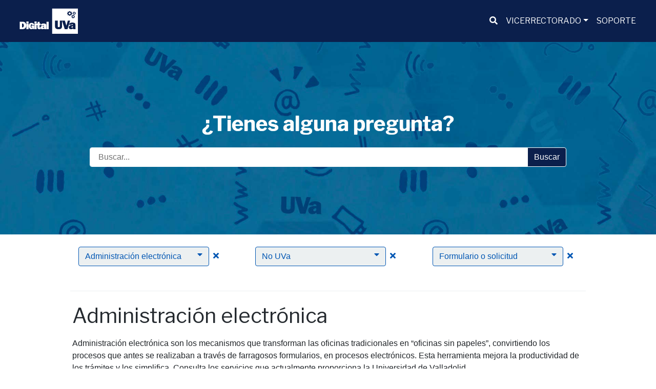

--- FILE ---
content_type: text/html; charset=UTF-8
request_url: https://digital.uva.es/tematica/administracion-electronica/destinatario/no-uva/tipo-informacion/formularios/
body_size: 43503
content:
<!DOCTYPE html>
<html lang="es">
<head>
    <meta charset="UTF-8">
    <meta name="viewport" content="width=device-width, initial-scale=1">
    <meta http-equiv="X-UA-Compatible" content="IE=edge">
    <link rel="profile" href="http://gmpg.org/xfn/11">
<title>No UVa &#8211; Digital UVa</title>
<meta name='robots' content='max-image-preview:large' />
<link rel='dns-prefetch' href='//fonts.googleapis.com' />
<link rel="alternate" type="application/rss+xml" title="Digital UVa &raquo; Feed" href="https://digital.uva.es/feed/" />
<link rel="alternate" type="application/rss+xml" title="Digital UVa &raquo; Feed de los comentarios" href="https://digital.uva.es/comments/feed/" />
<link rel="alternate" type="application/rss+xml" title="Digital UVa &raquo; No UVa Destinatario Feed" href="https://digital.uva.es/destinatario/no-uva/feed/" />
<script type="text/javascript">
/* <![CDATA[ */
window._wpemojiSettings = {"baseUrl":"https:\/\/s.w.org\/images\/core\/emoji\/15.0.3\/72x72\/","ext":".png","svgUrl":"https:\/\/s.w.org\/images\/core\/emoji\/15.0.3\/svg\/","svgExt":".svg","source":{"concatemoji":"https:\/\/digital.uva.es\/wp-includes\/js\/wp-emoji-release.min.js?ver=6.6.1"}};
/*! This file is auto-generated */
!function(i,n){var o,s,e;function c(e){try{var t={supportTests:e,timestamp:(new Date).valueOf()};sessionStorage.setItem(o,JSON.stringify(t))}catch(e){}}function p(e,t,n){e.clearRect(0,0,e.canvas.width,e.canvas.height),e.fillText(t,0,0);var t=new Uint32Array(e.getImageData(0,0,e.canvas.width,e.canvas.height).data),r=(e.clearRect(0,0,e.canvas.width,e.canvas.height),e.fillText(n,0,0),new Uint32Array(e.getImageData(0,0,e.canvas.width,e.canvas.height).data));return t.every(function(e,t){return e===r[t]})}function u(e,t,n){switch(t){case"flag":return n(e,"\ud83c\udff3\ufe0f\u200d\u26a7\ufe0f","\ud83c\udff3\ufe0f\u200b\u26a7\ufe0f")?!1:!n(e,"\ud83c\uddfa\ud83c\uddf3","\ud83c\uddfa\u200b\ud83c\uddf3")&&!n(e,"\ud83c\udff4\udb40\udc67\udb40\udc62\udb40\udc65\udb40\udc6e\udb40\udc67\udb40\udc7f","\ud83c\udff4\u200b\udb40\udc67\u200b\udb40\udc62\u200b\udb40\udc65\u200b\udb40\udc6e\u200b\udb40\udc67\u200b\udb40\udc7f");case"emoji":return!n(e,"\ud83d\udc26\u200d\u2b1b","\ud83d\udc26\u200b\u2b1b")}return!1}function f(e,t,n){var r="undefined"!=typeof WorkerGlobalScope&&self instanceof WorkerGlobalScope?new OffscreenCanvas(300,150):i.createElement("canvas"),a=r.getContext("2d",{willReadFrequently:!0}),o=(a.textBaseline="top",a.font="600 32px Arial",{});return e.forEach(function(e){o[e]=t(a,e,n)}),o}function t(e){var t=i.createElement("script");t.src=e,t.defer=!0,i.head.appendChild(t)}"undefined"!=typeof Promise&&(o="wpEmojiSettingsSupports",s=["flag","emoji"],n.supports={everything:!0,everythingExceptFlag:!0},e=new Promise(function(e){i.addEventListener("DOMContentLoaded",e,{once:!0})}),new Promise(function(t){var n=function(){try{var e=JSON.parse(sessionStorage.getItem(o));if("object"==typeof e&&"number"==typeof e.timestamp&&(new Date).valueOf()<e.timestamp+604800&&"object"==typeof e.supportTests)return e.supportTests}catch(e){}return null}();if(!n){if("undefined"!=typeof Worker&&"undefined"!=typeof OffscreenCanvas&&"undefined"!=typeof URL&&URL.createObjectURL&&"undefined"!=typeof Blob)try{var e="postMessage("+f.toString()+"("+[JSON.stringify(s),u.toString(),p.toString()].join(",")+"));",r=new Blob([e],{type:"text/javascript"}),a=new Worker(URL.createObjectURL(r),{name:"wpTestEmojiSupports"});return void(a.onmessage=function(e){c(n=e.data),a.terminate(),t(n)})}catch(e){}c(n=f(s,u,p))}t(n)}).then(function(e){for(var t in e)n.supports[t]=e[t],n.supports.everything=n.supports.everything&&n.supports[t],"flag"!==t&&(n.supports.everythingExceptFlag=n.supports.everythingExceptFlag&&n.supports[t]);n.supports.everythingExceptFlag=n.supports.everythingExceptFlag&&!n.supports.flag,n.DOMReady=!1,n.readyCallback=function(){n.DOMReady=!0}}).then(function(){return e}).then(function(){var e;n.supports.everything||(n.readyCallback(),(e=n.source||{}).concatemoji?t(e.concatemoji):e.wpemoji&&e.twemoji&&(t(e.twemoji),t(e.wpemoji)))}))}((window,document),window._wpemojiSettings);
/* ]]> */
</script>
<style id='wp-emoji-styles-inline-css' type='text/css'>

	img.wp-smiley, img.emoji {
		display: inline !important;
		border: none !important;
		box-shadow: none !important;
		height: 1em !important;
		width: 1em !important;
		margin: 0 0.07em !important;
		vertical-align: -0.1em !important;
		background: none !important;
		padding: 0 !important;
	}
</style>
<link rel='stylesheet' id='wp-block-library-css' href='https://digital.uva.es/wp-includes/css/dist/block-library/style.min.css?ver=6.6.1' type='text/css' media='all' />
<style id='classic-theme-styles-inline-css' type='text/css'>
/*! This file is auto-generated */
.wp-block-button__link{color:#fff;background-color:#32373c;border-radius:9999px;box-shadow:none;text-decoration:none;padding:calc(.667em + 2px) calc(1.333em + 2px);font-size:1.125em}.wp-block-file__button{background:#32373c;color:#fff;text-decoration:none}
</style>
<style id='global-styles-inline-css' type='text/css'>
:root{--wp--preset--aspect-ratio--square: 1;--wp--preset--aspect-ratio--4-3: 4/3;--wp--preset--aspect-ratio--3-4: 3/4;--wp--preset--aspect-ratio--3-2: 3/2;--wp--preset--aspect-ratio--2-3: 2/3;--wp--preset--aspect-ratio--16-9: 16/9;--wp--preset--aspect-ratio--9-16: 9/16;--wp--preset--color--black: #000000;--wp--preset--color--cyan-bluish-gray: #abb8c3;--wp--preset--color--white: #ffffff;--wp--preset--color--pale-pink: #f78da7;--wp--preset--color--vivid-red: #cf2e2e;--wp--preset--color--luminous-vivid-orange: #ff6900;--wp--preset--color--luminous-vivid-amber: #fcb900;--wp--preset--color--light-green-cyan: #7bdcb5;--wp--preset--color--vivid-green-cyan: #00d084;--wp--preset--color--pale-cyan-blue: #8ed1fc;--wp--preset--color--vivid-cyan-blue: #0693e3;--wp--preset--color--vivid-purple: #9b51e0;--wp--preset--gradient--vivid-cyan-blue-to-vivid-purple: linear-gradient(135deg,rgba(6,147,227,1) 0%,rgb(155,81,224) 100%);--wp--preset--gradient--light-green-cyan-to-vivid-green-cyan: linear-gradient(135deg,rgb(122,220,180) 0%,rgb(0,208,130) 100%);--wp--preset--gradient--luminous-vivid-amber-to-luminous-vivid-orange: linear-gradient(135deg,rgba(252,185,0,1) 0%,rgba(255,105,0,1) 100%);--wp--preset--gradient--luminous-vivid-orange-to-vivid-red: linear-gradient(135deg,rgba(255,105,0,1) 0%,rgb(207,46,46) 100%);--wp--preset--gradient--very-light-gray-to-cyan-bluish-gray: linear-gradient(135deg,rgb(238,238,238) 0%,rgb(169,184,195) 100%);--wp--preset--gradient--cool-to-warm-spectrum: linear-gradient(135deg,rgb(74,234,220) 0%,rgb(151,120,209) 20%,rgb(207,42,186) 40%,rgb(238,44,130) 60%,rgb(251,105,98) 80%,rgb(254,248,76) 100%);--wp--preset--gradient--blush-light-purple: linear-gradient(135deg,rgb(255,206,236) 0%,rgb(152,150,240) 100%);--wp--preset--gradient--blush-bordeaux: linear-gradient(135deg,rgb(254,205,165) 0%,rgb(254,45,45) 50%,rgb(107,0,62) 100%);--wp--preset--gradient--luminous-dusk: linear-gradient(135deg,rgb(255,203,112) 0%,rgb(199,81,192) 50%,rgb(65,88,208) 100%);--wp--preset--gradient--pale-ocean: linear-gradient(135deg,rgb(255,245,203) 0%,rgb(182,227,212) 50%,rgb(51,167,181) 100%);--wp--preset--gradient--electric-grass: linear-gradient(135deg,rgb(202,248,128) 0%,rgb(113,206,126) 100%);--wp--preset--gradient--midnight: linear-gradient(135deg,rgb(2,3,129) 0%,rgb(40,116,252) 100%);--wp--preset--font-size--small: 13px;--wp--preset--font-size--medium: 20px;--wp--preset--font-size--large: 36px;--wp--preset--font-size--x-large: 42px;--wp--preset--spacing--20: 0.44rem;--wp--preset--spacing--30: 0.67rem;--wp--preset--spacing--40: 1rem;--wp--preset--spacing--50: 1.5rem;--wp--preset--spacing--60: 2.25rem;--wp--preset--spacing--70: 3.38rem;--wp--preset--spacing--80: 5.06rem;--wp--preset--shadow--natural: 6px 6px 9px rgba(0, 0, 0, 0.2);--wp--preset--shadow--deep: 12px 12px 50px rgba(0, 0, 0, 0.4);--wp--preset--shadow--sharp: 6px 6px 0px rgba(0, 0, 0, 0.2);--wp--preset--shadow--outlined: 6px 6px 0px -3px rgba(255, 255, 255, 1), 6px 6px rgba(0, 0, 0, 1);--wp--preset--shadow--crisp: 6px 6px 0px rgba(0, 0, 0, 1);}:where(.is-layout-flex){gap: 0.5em;}:where(.is-layout-grid){gap: 0.5em;}body .is-layout-flex{display: flex;}.is-layout-flex{flex-wrap: wrap;align-items: center;}.is-layout-flex > :is(*, div){margin: 0;}body .is-layout-grid{display: grid;}.is-layout-grid > :is(*, div){margin: 0;}:where(.wp-block-columns.is-layout-flex){gap: 2em;}:where(.wp-block-columns.is-layout-grid){gap: 2em;}:where(.wp-block-post-template.is-layout-flex){gap: 1.25em;}:where(.wp-block-post-template.is-layout-grid){gap: 1.25em;}.has-black-color{color: var(--wp--preset--color--black) !important;}.has-cyan-bluish-gray-color{color: var(--wp--preset--color--cyan-bluish-gray) !important;}.has-white-color{color: var(--wp--preset--color--white) !important;}.has-pale-pink-color{color: var(--wp--preset--color--pale-pink) !important;}.has-vivid-red-color{color: var(--wp--preset--color--vivid-red) !important;}.has-luminous-vivid-orange-color{color: var(--wp--preset--color--luminous-vivid-orange) !important;}.has-luminous-vivid-amber-color{color: var(--wp--preset--color--luminous-vivid-amber) !important;}.has-light-green-cyan-color{color: var(--wp--preset--color--light-green-cyan) !important;}.has-vivid-green-cyan-color{color: var(--wp--preset--color--vivid-green-cyan) !important;}.has-pale-cyan-blue-color{color: var(--wp--preset--color--pale-cyan-blue) !important;}.has-vivid-cyan-blue-color{color: var(--wp--preset--color--vivid-cyan-blue) !important;}.has-vivid-purple-color{color: var(--wp--preset--color--vivid-purple) !important;}.has-black-background-color{background-color: var(--wp--preset--color--black) !important;}.has-cyan-bluish-gray-background-color{background-color: var(--wp--preset--color--cyan-bluish-gray) !important;}.has-white-background-color{background-color: var(--wp--preset--color--white) !important;}.has-pale-pink-background-color{background-color: var(--wp--preset--color--pale-pink) !important;}.has-vivid-red-background-color{background-color: var(--wp--preset--color--vivid-red) !important;}.has-luminous-vivid-orange-background-color{background-color: var(--wp--preset--color--luminous-vivid-orange) !important;}.has-luminous-vivid-amber-background-color{background-color: var(--wp--preset--color--luminous-vivid-amber) !important;}.has-light-green-cyan-background-color{background-color: var(--wp--preset--color--light-green-cyan) !important;}.has-vivid-green-cyan-background-color{background-color: var(--wp--preset--color--vivid-green-cyan) !important;}.has-pale-cyan-blue-background-color{background-color: var(--wp--preset--color--pale-cyan-blue) !important;}.has-vivid-cyan-blue-background-color{background-color: var(--wp--preset--color--vivid-cyan-blue) !important;}.has-vivid-purple-background-color{background-color: var(--wp--preset--color--vivid-purple) !important;}.has-black-border-color{border-color: var(--wp--preset--color--black) !important;}.has-cyan-bluish-gray-border-color{border-color: var(--wp--preset--color--cyan-bluish-gray) !important;}.has-white-border-color{border-color: var(--wp--preset--color--white) !important;}.has-pale-pink-border-color{border-color: var(--wp--preset--color--pale-pink) !important;}.has-vivid-red-border-color{border-color: var(--wp--preset--color--vivid-red) !important;}.has-luminous-vivid-orange-border-color{border-color: var(--wp--preset--color--luminous-vivid-orange) !important;}.has-luminous-vivid-amber-border-color{border-color: var(--wp--preset--color--luminous-vivid-amber) !important;}.has-light-green-cyan-border-color{border-color: var(--wp--preset--color--light-green-cyan) !important;}.has-vivid-green-cyan-border-color{border-color: var(--wp--preset--color--vivid-green-cyan) !important;}.has-pale-cyan-blue-border-color{border-color: var(--wp--preset--color--pale-cyan-blue) !important;}.has-vivid-cyan-blue-border-color{border-color: var(--wp--preset--color--vivid-cyan-blue) !important;}.has-vivid-purple-border-color{border-color: var(--wp--preset--color--vivid-purple) !important;}.has-vivid-cyan-blue-to-vivid-purple-gradient-background{background: var(--wp--preset--gradient--vivid-cyan-blue-to-vivid-purple) !important;}.has-light-green-cyan-to-vivid-green-cyan-gradient-background{background: var(--wp--preset--gradient--light-green-cyan-to-vivid-green-cyan) !important;}.has-luminous-vivid-amber-to-luminous-vivid-orange-gradient-background{background: var(--wp--preset--gradient--luminous-vivid-amber-to-luminous-vivid-orange) !important;}.has-luminous-vivid-orange-to-vivid-red-gradient-background{background: var(--wp--preset--gradient--luminous-vivid-orange-to-vivid-red) !important;}.has-very-light-gray-to-cyan-bluish-gray-gradient-background{background: var(--wp--preset--gradient--very-light-gray-to-cyan-bluish-gray) !important;}.has-cool-to-warm-spectrum-gradient-background{background: var(--wp--preset--gradient--cool-to-warm-spectrum) !important;}.has-blush-light-purple-gradient-background{background: var(--wp--preset--gradient--blush-light-purple) !important;}.has-blush-bordeaux-gradient-background{background: var(--wp--preset--gradient--blush-bordeaux) !important;}.has-luminous-dusk-gradient-background{background: var(--wp--preset--gradient--luminous-dusk) !important;}.has-pale-ocean-gradient-background{background: var(--wp--preset--gradient--pale-ocean) !important;}.has-electric-grass-gradient-background{background: var(--wp--preset--gradient--electric-grass) !important;}.has-midnight-gradient-background{background: var(--wp--preset--gradient--midnight) !important;}.has-small-font-size{font-size: var(--wp--preset--font-size--small) !important;}.has-medium-font-size{font-size: var(--wp--preset--font-size--medium) !important;}.has-large-font-size{font-size: var(--wp--preset--font-size--large) !important;}.has-x-large-font-size{font-size: var(--wp--preset--font-size--x-large) !important;}
:where(.wp-block-post-template.is-layout-flex){gap: 1.25em;}:where(.wp-block-post-template.is-layout-grid){gap: 1.25em;}
:where(.wp-block-columns.is-layout-flex){gap: 2em;}:where(.wp-block-columns.is-layout-grid){gap: 2em;}
:root :where(.wp-block-pullquote){font-size: 1.5em;line-height: 1.6;}
</style>
<link rel='stylesheet' id='uva-bootstrap-starter-bootstrap-css-css' href='https://digital.uva.es/wp-content/themes/uva-bootstrap-starter/inc/assets/css/bootstrap.min.css?ver=6.6.1' type='text/css' media='all' />
<link rel='stylesheet' id='uva-bootstrap-starter-fontawesome-cdn-css' href='https://digital.uva.es/wp-content/themes/uva-bootstrap-starter/inc/assets/css/fontawesome.min.css?ver=6.6.1' type='text/css' media='all' />
<link rel='stylesheet' id='uva-bootstrap-starter-style-css' href='https://digital.uva.es/wp-content/themes/uva-bootstrap-starter/style.css?ver=6.6.1' type='text/css' media='all' />
<link rel='stylesheet' id='uva-bootstrap-starter-uva-css' href='https://digital.uva.es/wp-content/themes/uva-bootstrap-starter/inc/assets/css/presets/theme-option/uva.css?ver=6.6.1' type='text/css' media='all' />
<link rel='stylesheet' id='uva-bootstrap-starter-franklin-otros-font-css' href='https://fonts.googleapis.com/css?family=Libre+Franklin%3A400%2C700%2C400italic%7COpen+Sans%3A300%2C300i%2C400%2C400i%2C600%2C600i%2C700%2C800%7CAlegreya%3A300%2C400%2C500%7CLato%3A300%2C400%2C500%7CMontserrat%3A300%2C400%2C500&#038;ver=6.6.1' type='text/css' media='all' />
<link rel='stylesheet' id='uva-bootstrap-starter-franklin-otros-css' href='https://digital.uva.es/wp-content/themes/uva-bootstrap-starter/inc/assets/css/presets/typography/franklin-otros.css?ver=6.6.1' type='text/css' media='all' />
<script type="text/javascript" src="https://digital.uva.es/wp-includes/js/jquery/jquery.min.js?ver=3.7.1" id="jquery-core-js"></script>
<script type="text/javascript" src="https://digital.uva.es/wp-includes/js/jquery/jquery-migrate.min.js?ver=3.4.1" id="jquery-migrate-js"></script>
<!--[if lt IE 9]>
<script type="text/javascript" src="https://digital.uva.es/wp-content/themes/uva-bootstrap-starter/inc/assets/js/html5.js?ver=3.7.0" id="html5hiv-js"></script>
<![endif]-->
<link rel="https://api.w.org/" href="https://digital.uva.es/wp-json/" /><link rel="alternate" title="JSON" type="application/json" href="https://digital.uva.es/wp-json/wp/v2/destinatario/27" /><link rel="EditURI" type="application/rsd+xml" title="RSD" href="https://digital.uva.es/xmlrpc.php?rsd" />
<meta name="generator" content="WordPress 6.6.1" />
<meta name="description" content="Listado de recursos de destinatario: no uva">
<link rel="pingback" href="https://digital.uva.es/xmlrpc.php">    <style type="text/css">
                    #page-sub-header  { background: #1e73be; 
            }
                    #page-sub-header { 
            color: #ffffff;
            height: 400px;
            
            }
            #page-sub-header h1,  #page-sub-header a { 
                color: #ffffff;
            }

            #carouselIndicators { 
                background-color: #000000;
                color: #ffffff;
                height: 400px;
            }
            #carouselIndicators .carousel-item{
                /* height: 350px; */
                 height: 400px;
            }
            #carouselIndicators h1, #carouselIndicators h4, #carouselIndicators h5,#carouselIndicators h6, #carouselIndicators a { 
                color: #ffffff;
            }
            .texto-carrusel {
                max-width:85%;
            }
                </style>
    <link rel="icon" href="https://digital.uva.es/wp-content/uploads/2022/06/cropped-favicon-32x32.png" sizes="32x32" />
<link rel="icon" href="https://digital.uva.es/wp-content/uploads/2022/06/cropped-favicon-192x192.png" sizes="192x192" />
<link rel="apple-touch-icon" href="https://digital.uva.es/wp-content/uploads/2022/06/cropped-favicon-180x180.png" />
<meta name="msapplication-TileImage" content="https://digital.uva.es/wp-content/uploads/2022/06/cropped-favicon-270x270.png" />
		<style type="text/css" id="wp-custom-css">
			@media (max-width: 782px) { /* Ajusta para móviles */
    #wpadminbar {
        position: fixed !important;
        top: 0;
        left: 0;
        width: 100% !important;
        z-index: 99999 !important;
    }
   
}		</style>
			    
	<!-- Global site tag (gtag.js) - Google Analytics -->
		<script async src="https://www.googletagmanager.com/gtag/js?id=G-R30HMLH49W"></script>
		<script>
		  window.dataLayer = window.dataLayer || [];
		  function gtag(){dataLayer.push(arguments);}
		  gtag('js', new Date());

		  gtag('config', 'G-R30HMLH49W');
		</script>
        <!-- end Google Analytics -->
        <!-- Google Site verification -->
        <meta name="google-site-verification" content="DSPpbPFOMpRxIW-o1rojnSwXc5AXuqlUuwNmOzpXZZQ" />
        <!-- endo Google Site Verification -->
    </head>

<body data-spy="scroll" data-target="#contenidoScroll" data-offset="0" class="archive tax-gcuva-destinatario term-no-uva term-27 hfeed theme-preset-active">


<div id="page" class="site">
    <a class="skip-link screen-reader-text" href="#contenido">Saltar al contenido</a>
        	<header> 
 
            <nav class="navbar navbar-expand-md navbar-dark bg-primary fixed-top" style="min-height:80px">
            <div class="container-fluid">
                                <div>
                                            <a href="https://digital.uva.es/">
                            <img src="https://digital.uva.es/wp-content/uploads/2022/05/DigitalUVa-50.png" alt="Digital UVa" style="max-height:50px">
                        </a>
                    
                </div>
              
                <button class="navbar-toggler" type="button" data-toggle="collapse" data-target="#main-nav" aria-expanded="false" aria-label="Desplegar menu">
                    <span class="navbar-toggler-icon"></span>
                </button>
                        
                <div id="main-nav" class="collapse navbar-collapse justify-content-end"><ul id="menu-menu-principal" class="navbar-nav" role="menubar" ><li itemscope="itemscope" itemtype="https://www.schema.org/SiteNavigationElement" id="menu-item-1075" class="d-none d-md-block menu-item menu-item-type-custom menu-item-object-custom menu-item-1075 nav-item" role="menuitem"><a href="https://digital.uva.es/soporte" class="nav-link"><span class="sr-only">Buscador</span><i class="fas fa-search"  title="Buscador" aria-hidden="true"></i></a></li>
<li itemscope="itemscope" itemtype="https://www.schema.org/SiteNavigationElement" id="menu-item-615" class="menu-item menu-item-type-custom menu-item-object-custom menu-item-has-children dropdown menu-item-615 nav-item" role="menuitem"><a href="#" data-toggle="dropdown" aria-label="VICERRECTORADO" aria-haspopup="true" aria-expanded="false" class="dropdown-toggle nav-link" id="menu-item-dropdown-615">VICERRECTORADO</a>
<ul class="dropdown-menu bg-primary" aria-labelledby="menu-item-dropdown-615" role="menu">
	<li itemscope="itemscope" itemtype="https://www.schema.org/SiteNavigationElement" id="menu-item-616" class="menu-item menu-item-type-custom menu-item-object-custom menu-item-616 nav-item" role="menuitem"><a href="https://digital.uva.es/vicerrectorado/" class="dropdown-item text-light">¿Quiénes somos?</a></li>
	<li itemscope="itemscope" itemtype="https://www.schema.org/SiteNavigationElement" id="menu-item-770" class="pl-4 menu-item menu-item-type-post_type menu-item-object-gcuva_unidad menu-item-770 nav-item" role="menuitem"><a href="https://digital.uva.es/unidad/audiovisuales/" class="dropdown-item text-light">Audiovisuales UVa</a></li>
	<li itemscope="itemscope" itemtype="https://www.schema.org/SiteNavigationElement" id="menu-item-771" class="pl-4 menu-item menu-item-type-post_type menu-item-object-gcuva_unidad menu-item-771 nav-item" role="menuitem"><a href="https://digital.uva.es/unidad/virtuva/" class="dropdown-item text-light">Centro VirtUVa</a></li>
	<li itemscope="itemscope" itemtype="https://www.schema.org/SiteNavigationElement" id="menu-item-772" class="pl-4 menu-item menu-item-type-post_type menu-item-object-gcuva_unidad menu-item-772 nav-item" role="menuitem"><a href="https://digital.uva.es/unidad/stic/" class="dropdown-item text-light">STIC</a></li>
	<li itemscope="itemscope" itemtype="https://www.schema.org/SiteNavigationElement" id="menu-item-617" class="menu-item menu-item-type-custom menu-item-object-custom menu-item-617 nav-item" role="menuitem"><a href="https://digital.uva.es/vicerrectorado/proyectos-concedidos/" class="dropdown-item text-light">Proyectos concedidos</a></li>
	<li itemscope="itemscope" itemtype="https://www.schema.org/SiteNavigationElement" id="menu-item-1468" class="menu-item menu-item-type-custom menu-item-object-custom menu-item-1468 nav-item" role="menuitem"><a href="https://digital.uva.es/vicerrectorado/universidad-de-valladolid-referente-educativo-digitalizacion-ciudadania/" class="dropdown-item text-light">Digitalización en la UVa</a></li>
	<li itemscope="itemscope" itemtype="https://www.schema.org/SiteNavigationElement" id="menu-item-1781" class="menu-item menu-item-type-post_type menu-item-object-page menu-item-1781 nav-item" role="menuitem"><a href="https://digital.uva.es/vicerrectorado/memoria-anual-de-actividades/" class="dropdown-item text-light">Memoria anual de actividades</a></li>
	<li itemscope="itemscope" itemtype="https://www.schema.org/SiteNavigationElement" id="menu-item-2084" class="menu-item menu-item-type-post_type menu-item-object-page menu-item-2084 nav-item" role="menuitem"><a href="https://digital.uva.es/vicerrectorado/premios-talentic/" class="dropdown-item text-light">Premios TalenTIC</a></li>
	<li itemscope="itemscope" itemtype="https://www.schema.org/SiteNavigationElement" id="menu-item-2941" class="menu-item menu-item-type-post_type menu-item-object-page menu-item-2941 nav-item" role="menuitem"><a href="https://digital.uva.es/uso-de-la-ia-generativa-en-docencia/" class="dropdown-item text-light">Uso de la IA generativa en docencia</a></li>
</ul>
</li>
<li itemscope="itemscope" itemtype="https://www.schema.org/SiteNavigationElement" id="menu-item-247" class="menu-item menu-item-type-custom menu-item-object-custom menu-item-247 nav-item" role="menuitem"><a href="https://digital.uva.es/soporte" class="nav-link"><span role="search" aria-label="Página de soporte">SOPORTE</span></a></li>
</ul></div>                </div>
            </nav>
        
	</header><!-- #masthead -->
   
        
                     
            
    
            
    

            
   

 <div id="buscador-sub-header" class="card border-0 " role="search">
    <div class=" card-body bg-secondary" style="background-image:url('https://digital.uva.es/wp-content/uploads/2022/06/fondo_soporte.jpg');background-position: center; background-repeat: no-repeat; background-size: cover;"> 
    <h1 class="highlight card-title text-center text-white mt-3" style=" padding-top:112px;max-width:100%">¿Tienes alguna pregunta?</h1>
    <div class="d-flex justify-content-center">
      <div class="input-group w-75">
      
          <input type="text" class="form-control px-3 py-2 border-1 border-white"  name="keyword" id="keyword" placeholder="Buscar..." title="Buscador" value="" aria-label="buscador">
          <div class="input-group-append">
            <a id="buscador-terminos" class="btn btn-primary border-1 border-white" href="/terminos/">Buscar</a>
          </div>
         
      </div>
     
    </div>	
    <div class="d-flex justify-content-center" style="padding-bottom:112px">	
      <div class="w-75" id="datafetch">
      </div>
    </div>
  </div>
</div><div id="contenido" class="contenido-offset"></div>
<div id="content">
<div class="container-fluid ">
  <div class="row">
      
 	 
    		<main class="col-sm-12 col-md-10  ml-md-auto mr-md-auto">
	
            <div class="container">
                
                
<!-- <div class="row pt-4 pb-4 border-bottom border-light"> -->
<div class="row pt-4 pb-4">
	
			<div class="col-lg-4">

				<div class="card border-0">


					<div class="px-3">
		
						
					 
        <p>
            <a class="btn bg-light text-secondary border-secondary text-left" data-toggle="collapse" href="#collapsegcuva-grupo-tematico" role="button" aria-expanded="true" aria-controls="collapsegcuva-grupo-tematico" style="width:90%">
                Administración electrónica<i class="fas fa-caret-down text-secondary border-secondary float-right" aria-hidden="true"></i>
            </a><a href="/tematica/destinatario/no-uva/tipo-informacion/formularios"><i title="borrar filtrado por Administración electrónica" class="text-secondary border-secondary fas fa-times pl-2" aria-hidden="true"> </i><span class="sr-only">Clic para borrar el filtro Administración electrónica</span></a>        </p>
        <div class="collapse " id="collapsegcuva-grupo-tematico"><p><a class="link-list " href="/tematica/administracion-electronica/destinatario/no-uva/tipo-informacion/formularios" role="link"><small><i class="text-secondary fas fa-chevron-right pr-3" aria-hidden="true"></i></small>Administración electrónica</a><a class="link-list " href="/tematica/almacenamiento/destinatario/no-uva/tipo-informacion/formularios" role="link"><small><i class="text-secondary fas fa-chevron-right pr-3" aria-hidden="true"></i></small>Almacenamiento</a><a class="link-list " href="/tematica/apoyo-a-la-docencia/destinatario/no-uva/tipo-informacion/formularios" role="link"><small><i class="text-secondary fas fa-chevron-right pr-3" aria-hidden="true"></i></small>Apoyo a la docencia</a><a class="link-list " href="/tematica/apps-para-dispositivos-moviles/destinatario/no-uva/tipo-informacion/formularios" role="link"><small><i class="text-secondary fas fa-chevron-right pr-3" aria-hidden="true"></i></small>Apps para dispositivos móviles</a><a class="link-list " href="/tematica/audiovisuales/destinatario/no-uva/tipo-informacion/formularios" role="link"><small><i class="text-secondary fas fa-chevron-right pr-3" aria-hidden="true"></i></small>Audiovisuales</a><a class="link-list " href="/tematica/campus-virtual/destinatario/no-uva/tipo-informacion/formularios" role="link"><small><i class="text-secondary fas fa-chevron-right pr-3" aria-hidden="true"></i></small>Campus Virtual</a><a class="link-list " href="/tematica/correo-electronico/destinatario/no-uva/tipo-informacion/formularios" role="link"><small><i class="text-secondary fas fa-chevron-right pr-3" aria-hidden="true"></i></small>Correo electrónico</a><a class="link-list " href="/tematica/formacion/destinatario/no-uva/tipo-informacion/formularios" role="link"><small><i class="text-secondary fas fa-chevron-right pr-3" aria-hidden="true"></i></small>Formación</a><a class="link-list " href="/tematica/identidad-uva/destinatario/no-uva/tipo-informacion/formularios" role="link"><small><i class="text-secondary fas fa-chevron-right pr-3" aria-hidden="true"></i></small>Identidad UVa</a><a class="link-list " href="/tematica/microsoft-365/destinatario/no-uva/tipo-informacion/formularios" role="link"><small><i class="text-secondary fas fa-chevron-right pr-3" aria-hidden="true"></i></small>Microsoft 365</a><a class="link-list " href="/tematica/redes/destinatario/no-uva/tipo-informacion/formularios" role="link"><small><i class="text-secondary fas fa-chevron-right pr-3" aria-hidden="true"></i></small>Redes</a><a class="link-list ml-4" href="/tematica/instalaciones-de-red/destinatario/no-uva/tipo-informacion/formularios" role="link"><small><i class="text-secondary fas fa-chevron-right pr-3" aria-hidden="true"></i></small>Instalaciones de red</a><a class="link-list ml-4" href="/tematica/wifi/destinatario/no-uva/tipo-informacion/formularios" role="link"><small><i class="text-secondary fas fa-chevron-right pr-3" aria-hidden="true"></i></small>Redes inalámbricas - WiFi</a><a class="link-list " href="/tematica/seguridad/destinatario/no-uva/tipo-informacion/formularios" role="link"><small><i class="text-secondary fas fa-chevron-right pr-3" aria-hidden="true"></i></small>Seguridad</a><a class="link-list " href="/tematica/programas-uva/destinatario/no-uva/tipo-informacion/formularios" role="link"><small><i class="text-secondary fas fa-chevron-right pr-3" aria-hidden="true"></i></small>Software</a><a class="link-list " href="/tematica/telefonia/destinatario/no-uva/tipo-informacion/formularios" role="link"><small><i class="text-secondary fas fa-chevron-right pr-3" aria-hidden="true"></i></small>Telefonía</a><a class="link-list " href="/tematica/teletrabajo/destinatario/no-uva/tipo-informacion/formularios" role="link"><small><i class="text-secondary fas fa-chevron-right pr-3" aria-hidden="true"></i></small>Teletrabajo</a><p></div>					</div>
				</div>
			</div>
					<div class="col-lg-4">

				<div class="card border-0">


					<div class="px-3">
		
						
					 
        <p>
            <a class="btn bg-light text-secondary border-secondary text-left" data-toggle="collapse" href="#collapsegcuva-destinatario" role="button" aria-expanded="true" aria-controls="collapsegcuva-destinatario" style="width:90%">
                No UVa<i class="fas fa-caret-down text-secondary border-secondary float-right" aria-hidden="true"></i>
            </a><a href="/tematica/administracion-electronica/destinatario/tipo-informacion/formularios"><i title="borrar filtrado por No UVa" class="text-secondary border-secondary fas fa-times pl-2" aria-hidden="true"> </i><span class="sr-only">Clic para borrar el filtro No UVa</span></a>        </p>
        <div class="collapse " id="collapsegcuva-destinatario"><p><a class="link-list " href="/tematica/administracion-electronica/destinatario/estudiante/tipo-informacion/formularios" role="link"><small><i class="text-secondary fas fa-chevron-right pr-3" aria-hidden="true"></i></small>Estudiantes</a><a class="link-list " href="/tematica/administracion-electronica/destinatario/no-uva/tipo-informacion/formularios" role="link"><small><i class="text-secondary fas fa-chevron-right pr-3" aria-hidden="true"></i></small>No UVa</a><a class="link-list " href="/tematica/administracion-electronica/destinatario/pdi/tipo-informacion/formularios" role="link"><small><i class="text-secondary fas fa-chevron-right pr-3" aria-hidden="true"></i></small>PDI</a><a class="link-list " href="/tematica/administracion-electronica/destinatario/pas/tipo-informacion/formularios" role="link"><small><i class="text-secondary fas fa-chevron-right pr-3" aria-hidden="true"></i></small>PTGAS</a><p></div>					</div>
				</div>
			</div>
					<div class="col-lg-4">

				<div class="card border-0">


					<div class="px-3">
		
						
					 
        <p>
            <a class="btn bg-light text-secondary border-secondary text-left" data-toggle="collapse" href="#collapsegcuva-tipo-informacion" role="button" aria-expanded="true" aria-controls="collapsegcuva-tipo-informacion" style="width:90%">
                Formulario o solicitud<i class="fas fa-caret-down text-secondary border-secondary float-right" aria-hidden="true"></i>
            </a><a href="/tematica/administracion-electronica/destinatario/no-uva/tipo-informacion"><i title="borrar filtrado por Formulario o solicitud" class="text-secondary border-secondary fas fa-times pl-2" aria-hidden="true"> </i><span class="sr-only">Clic para borrar el filtro Formulario o solicitud</span></a>        </p>
        <div class="collapse " id="collapsegcuva-tipo-informacion"><p><a class="link-list " href="/tematica/administracion-electronica/destinatario/no-uva/tipo-informacion/formularios" role="link"><small><i class="text-secondary fas fa-chevron-right pr-3" aria-hidden="true"></i></small>Formulario o solicitud</a><a class="link-list " href="/tematica/administracion-electronica/destinatario/no-uva/tipo-informacion/manuales" role="link"><small><i class="text-secondary fas fa-chevron-right pr-3" aria-hidden="true"></i></small>Manuales y guías</a><a class="link-list " href="/tematica/administracion-electronica/destinatario/no-uva/tipo-informacion/normativas-y-politicas" role="link"><small><i class="text-secondary fas fa-chevron-right pr-3" aria-hidden="true"></i></small>Normativas y políticas de uso</a><a class="link-list " href="/tematica/administracion-electronica/destinatario/no-uva/tipo-informacion/preguntas-frecuentes" role="link"><small><i class="text-secondary fas fa-chevron-right pr-3" aria-hidden="true"></i></small>Preguntas frecuentes</a><a class="link-list " href="/tematica/administracion-electronica/destinatario/no-uva/tipo-informacion/problemas-frecuentes" role="link"><small><i class="text-secondary fas fa-chevron-right pr-3" aria-hidden="true"></i></small>Problemas frecuentes</a><a class="link-list " href="/tematica/administracion-electronica/destinatario/no-uva/tipo-informacion/software" role="link"><small><i class="text-secondary fas fa-chevron-right pr-3" aria-hidden="true"></i></small>Programas informáticos</a><a class="link-list " href="/tematica/administracion-electronica/destinatario/no-uva/tipo-informacion/videotutorial" role="link"><small><i class="text-secondary fas fa-chevron-right pr-3" aria-hidden="true"></i></small>Videotutorial</a><p></div>					</div>
				</div>
			</div>
		</div>


                                   <!-- CARD SECTION-->
                    <div class="mt-2 pt-4 pb-1 px-1 border-top border-light">
                        <h1>Administración electrónica</h1>
                        <p>Administración electrónica son los mecanismos que transforman las oficinas tradicionales en “oficinas sin papeles”, convirtiendo los procesos que antes se realizaban a través de farragosos formularios, en procesos electrónicos. Esta herramienta mejora la productividad de los trámites y los simplifica. Consulta los servicios que actualmente proporciona la Universidad de Valladolid.</p>
                                            </div>
                    <div class="bs-component mb-5 mx-3">
                        <div class="alert alert-dismissible alert-light font-italic">
                            <p>
                                <small>
                                    Mostrando <b>Formulario o solicitud</b> sobre <b>Administración electrónica</b> para <b>No UVa</b>                                </small>
                            </p>
                        </div>
                    </div>
                    <div id="resultados" class="row mx-3">
                    
                        
<section class="no-results not-found p-3 mt-3 mb-5" style="width:100%">
	<header class="page-header ">
		<p class="lead page-title text-center text-secondary">No hay resultados de la b&uacute;squeda </p>
	</header><!-- .page-header -->

	<div class="page-content">
		
			<p class="text-center">Parece que no se encuentra lo que est&aacute;s buscando mediante filtrado. Prueba a utilizar el buscador <i class="text-secondary fas fa-arrow-up" aria-hidden="true"></i><i class="text-secondary fas fa-arrow-up" aria-hidden="true"></i></p>
				</div><!-- .page-content -->
</section><!-- .no-results -->
                    </div><!-- resultados-->
            </div><!-- container-->

        </main>
    <!-- </div>row-->
<!--</div> container-fluid-->

			</div><!-- .row -->
		</div><!-- .container -->
	</div><!-- #content -->
        	<footer id="colophon" class="site-footer navbar-dark bg-primary" role="contentinfo">
	      <div class="container">
      <div class="row pt-5">
            <div class="col-sm-6">
            </div>
            <div class="col-sm-6">
             
                        <p class="text-center text-white highlight">
                                                            <a class="px-3 border border-top-0 border-bottom-0 border-right-0 border-secondary" role="link" href="https://digital.uva.es/accesibilidad/">Accesibilidad Web</a>
                                                            <a class="px-3 border border-top-0 border-bottom-0 border-secondary" role="link" href="https://digital.uva.es/mapa-web/">Mapa Web</a>
        
                                                    </p>
                                </div>
        </div>
            <div class="row py-5">
                <div class="col-sm-6  align-middle">
	            
              
                        
						<p class="text-white" style="text-align:center">
                                                                                        <a target="_blank" href="https://es-es.facebook.com/Gabinete-de-Comunicaci%C3%B3n-de-la-Universidad-de-Valladolid-187763507920209/" role="link"><i title="Facebook Digital UVa (se abrirá en una nueva ventana)" class="fab fa-facebook-square" aria-hidden="true" style="font-size: 4em;  margin-bottom: 0.5em;"></i><span class="sr-only">Facebook Digital UVa (se abrir&aacute; en una nueva ventana)</span></a>&nbsp;&nbsp;
                                                                                        <a target="_blank" href="https://twitter.com/uva_es" role="link"><i title="Twitter Digital UVa (se abrirá en una nueva ventana)" class="fab fa-twitter-square" aria-hidden="true" style="font-size: 4em;  margin-bottom: 0.5em;"></i><span class="sr-only">Twitter Digital UVa (se abrir&aacute; en una nueva ventana)</span></a>&nbsp;&nbsp;
                                                                                        <a target="_blank" href="https://t.me/universidaddevalladolid" role="link"><i title="telegram Digital UVa (se abrirá en una nueva ventana)" class="fab fa-telegram-plane" aria-hidden="true" style="font-size: 4em;  margin-bottom: 0.5em;"></i><span class="sr-only">Telegram Digital UVa (se abrir&aacute; en una nueva ventana)</span></a>&nbsp;&nbsp;
                                
                            	
                                <a target="_blank" href="https://www.youtube.com/channel/UC2WHY11-1g3V2i6Hz8G4QCA"  role="link"><img src="https://digital.uva.es/wp-content/themes/uva-bootstrap-starter/inc/assets/img/svg/yt_icon_rgb.svg" style="height: 3.5em;  margin-bottom: 2.5em;" alt=""><span class="sr-only">YouTube Digital UVa (se abrir&aacute; en una nueva ventana)</span></a>&nbsp;&nbsp;
                                                                                        <a target="_blank" href="https://www.instagram.com/universidaddevalladolid/"  role="link"><i title="Instagram Digital UVa (se abrirá en una nueva ventana)" class="fab fa-instagram" aria-hidden="true" style="font-size: 4em;  margin-bottom: 0.5em;"></i><span class="sr-only">Instagram Digital UVa (se abrir&aacute; en una nueva ventana)</span></a>&nbsp;&nbsp;
                            	
                            		
							
						</p>
                       
					
                                    </div>
                <div class="col-sm-6 align-middle text-white">
                    <p class="footerUVa" style="text-align:left"><span style="font-size: 36px; line-height: 1.2em;">
                        <strong data-i18n-es="800 años de innovación" data-i18n-en="800 years of innovation">800 años de innovación</strong><br>
                        Sapientia Aedificavit<br>
                        Sibi Domvm</span>
                    </p>
                </div>
            </div>
        </div>
      
        <div class="pt-3 pb-3" style="background-color:#001032">
            <p class="container align-content-left small text-white text-center">Universidad de Valladolid // Palacio de Santa Cruz, 47002 Valladolid (España)<br>
            Los contenidos suministrados por la web están sujetos a los derechos de propiedad
            intelectual e industrial y son titularidad exclusiva de Universidad de Valladolid. La
            adquisición de algún producto o servicio no confiere al adquiriente ningún derecho de
            alteración, explotación, reproducción o distribución del mismo fuera de lo estrictamente
            contratado reservándose Universidad de Valladolid todos los derechos. <a class="text-light" href="https://secretariageneral.uva.es/competencias/proteccion-de-datos/"> Protecci&oacute;n de datos en la Universidad de Valladolid</a>
            </p>
        </div>

	
		<!-- </div>  -->
	</footer><!-- #colophon -->
</div><!-- #page -->

<script type="text/javascript" id="buscador_ajax-js-extra">
/* <![CDATA[ */
var wp_ajax_vars = {"ajax_url":"https:\/\/digital.uva.es\/wp-admin\/admin-ajax.php","nonce":"3f318ccfdd","in":""};
/* ]]> */
</script>
<script type="text/javascript" src="https://digital.uva.es/wp-content/plugins/gestor-conocimiento-uva//assets/js/ajax.js?ver=1.0" id="buscador_ajax-js"></script>
<script type="text/javascript" src="https://digital.uva.es/wp-content/themes/uva-bootstrap-starter/inc/assets/js/popper.min.js?ver=6.6.1" id="uva-bootstrap-starter-popper-js"></script>
<script type="text/javascript" src="https://digital.uva.es/wp-content/themes/uva-bootstrap-starter/inc/assets/js/bootstrap.min.js?ver=6.6.1" id="uva-bootstrap-starter-bootstrapjs-js"></script>
<script type="text/javascript" src="https://digital.uva.es/wp-content/themes/uva-bootstrap-starter/inc/assets/js/theme-script.min.js?ver=6.6.1" id="uva-bootstrap-starter-themejs-js"></script>
<script type="text/javascript" src="https://digital.uva.es/wp-content/themes/uva-bootstrap-starter/inc/assets/js/skip-link-focus-fix.min.js?ver=20151215" id="uva-bootstrap-starter-skip-link-focus-fix-js"></script>
</body>
</html>

--- FILE ---
content_type: text/css
request_url: https://digital.uva.es/wp-content/themes/uva-bootstrap-starter/inc/assets/css/presets/typography/franklin-otros.css?ver=6.6.1
body_size: 965
content:
h1, h2, h3, h4, h5, h6, #main-nav a{
    font-family: 'Libre Franklin', sans-serif!important;
}

body {
    /* font-family: 'Open Sans', sans-serif!important; */
     font-family:  Arial,Helvetica, sans-serif;
     color: #212529;
    /* color:rgba(55,55,55,0.8); */
    /* font-weight:350; */
}
.highlight{
    font-weight:700;
    /* font-size:3.2rem; */
    text-shadow: 0px 0px 1px#ffffff;
    max-width: 1200px;
}
a.highlight:link, a.highlight:hover{
    text-decoration: none; 
}
a:hover{
    text-decoration: none !important; 
}
ul#recentcomments li a:hover {
    text-decoration: none;
}
h2.entry-title a {
    text-decoration: none;
}
.entry-meta a:hover {
    text-decoration: none;
}
p.footerUVa{
    font-family: 'Libre Franklin', sans-serif!important;
}
.navbar-brand a {
    font-family: 'Libre Franklin', sans-serif!important;
    text-transform: capitalize;
}
.blog img {
    margin-bottom: 10px!important;
}

--- FILE ---
content_type: application/javascript
request_url: https://digital.uva.es/wp-content/plugins/gestor-conocimiento-uva//assets/js/ajax.js?ver=1.0
body_size: 3378
content:
jQuery(document).ready( function(){
	jQuery('#keyword').keyup(function(){  

     jQuery.ajax({
           type : "post",
           url : wp_ajax_vars.ajax_url, 
           data : {
               action: "data_fetch", 
               keyword: jQuery('#keyword').val(),
               tipobusqueda: jQuery('#keyword').attr('busqueda'),
               paged: "1",
               format: '0',
               nonce: wp_ajax_vars.nonce,
               in: wp_ajax_vars.in
           },
           error: function(response){
               console.log(response);
           },
           success: function(data) {
           
               jQuery('#datafetch').html( data )
           }
       })



   });
  
   if(jQuery("#resultados_search").length>0){
      
       var porcentajeScroll= 0.7;
       var procesando= false;
       var paged_ini=1;
    jQuery(document).scroll(function(){ 
        
        if(procesando) return false;
       
        altura=jQuery('#resultados_search').height();
        posiciondocument=jQuery(document).scrollTop();
        posicionscroll=jQuery('#resultados_search').position().top;
        finscroll_abs=(posicionscroll+altura)*porcentajeScroll;
       
        if( posiciondocument>finscroll_abs){
    
            procesando=true;
            paged_ini=paged_ini+1;
           jQuery.ajax({
            type : "post",
            url : wp_ajax_vars.ajax_url, 
            data : {
                action: "data_fetch", 
                keyword: jQuery('#keyword').val(),
                paged: paged_ini,
                format: '1',
                nonce: wp_ajax_vars.nonce
            },
            error: function(response){
                console.log(response);
            },
            success: function(data) {

                jQuery('#resultados_search').append( data );
                
                if(data!=""){
                    procesando=false;
                }
                else{
                    
                    procesando=true;
                }
               
            }
        })
        }
     });
   }

   jQuery('.tmtc').click(function(){  
        jQuery('html, body').animate({
            scrollTop: jQuery("#srvcs").offset().top - 100
        },1000);
    jQuery.ajax({
          type : "post",
          url : wp_ajax_vars.ajax_url, 
          data : {
              action: "muestra_terminos", 
              srv: jQuery(this).attr('srv'),
              tmtc: jQuery(this).attr('tmtc'),
              nonce: wp_ajax_vars.nonce,
              in: wp_ajax_vars.in
          },
          error: function(response){
              console.log(response);
          },
          success: function(data) {
             jQuery('#srvcs').hide();
             
              jQuery('#srvcs').html( data );
              jQuery('#srvcs').fadeIn('slow');
              
          }
      })

  });

  jQuery('#buscador-terminos').click(function(){  
        var enlace_buscador=jQuery('#buscador-terminos');
        var keyword = jQuery('#keyword').val();
        keyword = jQuery('#keyword').val().replace(/\//g, ' ');
        if (keyword.trim().length !== 0) {
            keyword=keyword.trim();
            keyword=jQuery('<div>').text(keyword).html();
            keyword=encodeURIComponent(keyword);
            enlace_buscador.attr('href', '/terminos/'+keyword);
        }

  });

  
});

